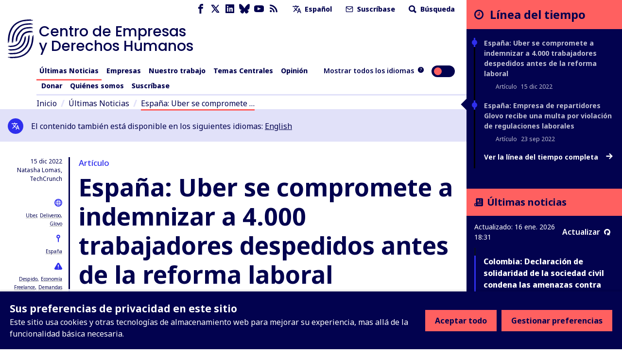

--- FILE ---
content_type: image/svg+xml
request_url: https://www.business-humanrights.org/static/dist/assets/42e17ee4b34854a62a8ec1177cc57ffb.42e17ee4b348.svg
body_size: 6549
content:
<svg xmlns="http://www.w3.org/2000/svg" id="Layer_1" viewBox="370.56 266.92 338.87 511.38">
<defs>
<style>.st0{fill:#02024f}</style>
</defs>
<path d="M688.13 283.03c-2.2-.16-4.4-.41-6.58-.49-20.19-1.08-40.43-.75-61.06.93-20.64 1.69-41.68 4.97-63.23 10.59-15.08 3.94-30.87 9.57-45.76 17.03-14.8 7.63-28.56 17.05-40.35 27.06 14.07-11.76 29.94-21.66 46.9-29.47s34.93-13.67 53.26-17.71c18.36-3.94 36.99-6.24 55.44-7.39 18.48-1.02 36.79-.74 54.62.33-3.62.49-7.58.93-11.88 1.23-2.15.15-4.39.26-6.71.35-2.32.15-4.73.27-7.22.33-24.03.11-47.69 1.89-70.63 6.05-.08-.44-.25-1.3-.33-1.73-4.07.89-8.11 1.77-12.13 2.65-3.98 1.06-7.93 2.11-11.88 3.15-3.98.93-7.8 2.3-11.67 3.49-3.85 1.25-7.75 2.33-11.46 3.87-15.2 5.28-29.49 12.38-43 20.65l-5.02 3.19c-1.69 1.04-3.36 2.12-4.91 3.35l-9.52 7.15c-5.96 5.24-12.07 10.37-17.4 16.35l-4.13 4.36c-1.32 1.51-2.56 3.13-3.84 4.69-2.53 3.16-5.06 6.33-7.61 9.51-2.32 3.34-4.57 6.75-6.85 10.14-1.11 1.72-2.32 3.38-3.35 5.15-1 1.79-2 3.59-3 5.39 1.4-1.89 1-.5.99.06-.08.14-.16.27-.24.4.08-.13.15-.26.24-.4 0 .5.3.38 2.38-3.12-2.09 3.5-2.39 3.62-2.38 3.12l3.07-5.2c1.1-1.68 2.28-3.31 3.41-4.96 2.29-3.29 4.58-6.56 6.86-9.82 2.51-3.09 5.02-6.18 7.52-9.25 1.26-1.53 2.48-3.09 3.76-4.59l4.04-4.25 4.03-4.24 2.01-2.12 2.17-1.95 8.68-7.78c6.17-4.71 12.19-9.61 18.85-13.62l4.88-3.16c1.63-1.04 3.39-1.89 5.08-2.85 3.44-1.82 6.77-3.82 10.29-5.5 3.55-1.62 7.1-3.24 10.66-4.87 3.55-1.64 7.31-2.84 10.97-4.29l5.52-2.09 5.68-1.74c3.81-1.12 7.55-2.43 11.43-3.4 3.88-.95 7.78-1.9 11.69-2.85 3.89-1.02 7.93-1.57 11.9-2.38-24.76 4.75-48.77 12.13-70.6 23.5-21.76 11.41-41.39 26.45-57.47 44.93-16.24 18.67-29.48 39.87-39.2 62.87-1.18 2.89-2.51 5.72-3.58 8.67l-3.11 8.89-1.55 4.45-1.3 4.55-2.61 9.12c-2.96 12.34-5.65 24.86-7.18 37.76-.72 4.35-1.48 13.2-1.95 17.61-2.86 17.61-3.73 35.59-3.93 53.71-2.1-4.55-6.95 13.52-5.31-22.74-.44-.01-1.33-.04-1.77-.05-1.6 18.13-3.71 30.63-5.84 34-2.08 3.36-4.04-2.27-4.65-20.55-.59-20.56.34-44.98 4.17-70.42 3.68-25.45 11.12-51.72 21.18-75.72 14.99-34.79 37.35-66.66 67.62-90.44 20.88-15.99 45.28-28.93 70.89-37.6 25.65-8.57 52.22-13.31 77.59-15.11 4.61-.36 10.07-1.03 15.83-1.34 2.88-.21 5.83-.43 8.78-.64 2.95-.25 5.9-.43 8.78-.49 5.76-.2 11.23-.37 15.84-.42 4.6.11 8.34.31 10.64.66 6.6.69 6.83 1.64 5.81 2.68-30.08-.68-60.22.83-89.72 5.48-18.08 2.89-36.05 6.97-53.59 12.75-17.49 5.94-34.46 13.7-50.36 23.46 15.65-9.38 32.42-17.12 49.92-23.05 17.53-5.84 35.65-10.09 54.04-13.16 29.46-4.43 59.22-5.59 88.76-4.64-1.1.89-2.14 1.83-.36 2.72 0 0 2.28.02 5.12.04 2.84.11 6.25.25 8.52.34 18.11 2.94 13.29 5.85 4.23 7.7-2.35.35-4.99.74-7.79 1.15Z" class="st0"/>
<path d="M690.23 333.43c-1.84-.12-3.68-.25-5.49-.37-8.42-.52-16.82-.43-25.3-.55-4.23.08-8.46.25-12.72.39-2.13.08-4.26.15-6.41.23-2.14.1-4.26.32-6.41.48-17.18 1.1-34.63 3.59-52.4 8.1-12.44 3.13-25.36 8.02-37.18 14.92-11.85 6.85-22.45 15.71-31.76 24.66 11.18-10.47 23.45-19.8 37.06-26.85 13.57-7.11 28.35-11.95 43.47-15.19 15.15-3.22 30.69-4.57 46.01-5.43 7.71-.14 15.34-.41 22.93-.26 7.61.26 15.11.3 22.56.87-6.05.84-13.17 1.96-21.51 2-20 .12-39.69 1.14-58.66 4.26-.08-.44-.23-1.3-.31-1.73-13.48 2.7-26.36 6.27-38.62 10.9-12.29 4.62-23.61 11-34.19 18.63-10.57 7.67-20.28 16.76-29.49 26.68-2.27 2.53-4.54 5.07-6.81 7.61-2.2 2.58-4.23 5.23-6.34 7.86l-3.13 3.98c-1 1.36-1.9 2.79-2.86 4.19-1.86 2.83-3.8 5.62-5.57 8.52 1.25-1.5.91-.34.94.15-.07.11-.13.22-.2.33.06-.11.13-.21.2-.33.02.45.25.33 2.23-2.4-1.98 2.73-2.2 2.84-2.23 2.4 1.91-2.74 3.81-5.46 5.7-8.17.97-1.34 1.86-2.74 2.88-4.03l3.13-3.84c2.1-2.55 4.11-5.12 6.27-7.64l6.7-7.45c9.02-9.74 18.4-18.75 28.6-26.42 20.23-15.65 44.57-24.4 70.97-28.83-20.44 3.64-40.02 9.75-57.14 20.11l-6.35 4c-2.11 1.34-4.06 2.95-6.11 4.4-4.13 2.84-7.85 6.35-11.75 9.55-7.48 6.94-14.76 14.19-21.66 22.11-13.75 15.41-25.56 32.15-34.14 50.94-8.56 18.72-14.55 38.85-17.61 60.01-.25 1.8-.72 4.49-1.05 7.22-.3 2.73-.61 5.46-.81 7.28-2.83 14.47-3.77 29.36-3.99 44.37-2.09-3.79-6.97 11.2-5.28-18.92-.44-.02-1.33-.05-1.77-.07-1.64 15.05-3.74 25.45-5.86 28.25-2.07 2.78-4.06-1.89-4.65-17.15-.58-17.16.49-37.63 4.12-58.89 3.78-21.25 10.52-43.14 19.62-63 6.75-14.4 15.22-27.97 24.95-40.5l7.54-9.2 7.82-8.59c5.36-5.64 10.91-11.17 16.9-16.36 16.25-14.38 36.3-27.22 57.94-34.78 21.63-7.63 44.04-11.02 65.19-12.11 3.85-.18 8.41-.77 13.2-1 4.78-.29 9.82-.59 14.61-.88 9.57-.4 18.17-.38 22 .2 5.48.61 5.68 1.65 4.84 2.66-24.99-.25-50.03.6-74.7 4.13-15.11 2.21-30.28 5.17-44.93 10.47-14.64 5.22-28.7 12.56-41.39 21.69a175.4 175.4 0 0 1 41.03-21.33c14.64-5.29 29.92-8.47 45.29-10.83 24.64-3.31 49.36-3.83 73.91-3.3-.9.89-1.77 1.81-.28 2.72 0 0 7.56.14 11.35.2 15.09 2.49 11.14 5.51 3.62 7.59-1.96.41-4.16.87-6.48 1.35Z" class="st0"/>
<path d="M692.63 382.96c-1.4-.12-2.81-.24-4.19-.35-6.44-.53-12.83-.52-19.31-.68-3.24-.1-6.45.08-9.71.13-3.24.11-6.53.1-9.79.33-13.09.72-26.42 2.18-40.07 5-9.63 1.72-19.5 5.21-28.65 9.97-9.17 4.76-17.47 11.01-24.74 17.53 8.72-7.62 18.28-14.21 28.81-18.99 10.51-4.83 21.9-7.91 33.49-9.91 23.23-4.03 47.19-3.72 69.85-2.01-4.62.89-10.06 1.86-16.41 1.89-15.24-.11-30.29.23-44.73 2.27-.07-.44-.19-1.31-.26-1.74-20.56 3.68-39.52 9.14-55.92 19.85-8.18 5.37-15.69 11.99-22.82 19.34-3.58 3.63-7 7.6-10.4 11.55-1.6 2.03-3.21 4.06-4.84 6.12-.79 1.03-1.59 2.06-2.39 3.1-.74 1.07-1.48 2.15-2.22 3.23 1.09-1.04.84-.11.88.31l-.18.24.18-.24c.03.37.29.36 1.85-1.7-1.57 2.06-1.82 2.07-1.85 1.7l2.3-3.07 2.45-2.96c1.63-1.97 3.25-3.93 4.87-5.88 3.4-3.82 6.77-7.7 10.28-11.25 6.97-7.18 14.14-13.84 22.04-19.16 7.88-5.35 16.41-9.52 25.5-12.68 2.3-.72 4.61-1.45 6.93-2.18 2.36-.64 4.78-1.14 7.17-1.72l3.61-.84 3.71-.61c2.47-.41 4.96-.82 7.45-1.23-15.65 2.19-30.49 6.37-43.67 13.4l-2.49 1.28-2.38 1.49-4.75 2.97-4.54 3.36-2.27 1.68-2.17 1.86-4.35 3.71-4.19 4.01c-2.84 2.59-5.45 5.6-8.19 8.39-10.8 11.74-20.74 23.95-28.88 37.36l-3.03 5.03-2.74 5.17-1.37 2.59-1.22 2.66-2.43 5.33c-2.98 7.21-5.43 14.66-7.31 22.34-.56 2.64-1.73 7.92-2.08 10.63-3.07 10.54-4.2 21.74-4.45 33.09-1.08-1.45-2.78.65-4.05.27-.64-.2-1.16-1.01-1.41-3.22-.26-2.21-.27-5.81.29-11.51-.44-.03-1.33-.08-1.77-.11-1.8 11.44-3.86 19.4-5.98 21.54-2.05 2.12-4.1-1.44-4.61-13.28-.2-6.66-.02-13.98.83-21.73.76-7.74 2.26-15.91 4.48-24.09 4.29-16.48 12.07-32.61 20.61-46.98 6.37-10.38 13.49-20.21 21.32-29.29 7.74-8.99 16-17.72 25.64-25.49 6.51-5.42 14-10.22 21.7-14.64l5.99-2.99c1.01-.49 1.99-1.02 3.01-1.46l3.1-1.26 6.21-2.5 6.34-2.01c16.96-5.21 34.23-7.19 50.46-7.52 5.97-.34 13.97-.79 21.31-1.2 7.32-.17 13.91-.22 16.83.42 4.19.69 4.34 1.65 3.69 2.69-19.11-.29-38.25.12-57.22 2.34-11.64 1.14-23.33 3.27-34.79 6.71-11.46 3.41-22.68 8.4-32.91 14.99 10.1-6.29 21.19-11.21 32.63-14.66 11.44-3.5 23.23-5.74 35.06-7.03 18.95-2 37.83-2.09 56.61-1.5-.7.89-1.36 1.82-.23 2.72 0 0 5.78.11 8.67.17 11.52 2.44 8.47 5.48 2.71 7.58-1.47.42-3.12.9-4.95 1.37ZM386.54 761.47c2.19.22 4.39.52 6.57.66 20.16 1.6 40.39 1.8 61.07.64 20.67-1.16 41.79-3.89 63.48-8.95 15.17-3.55 31.1-8.77 46.18-15.84 14.99-7.25 28.99-16.31 41.03-26.01-14.37 11.39-30.49 20.88-47.64 28.25-17.16 7.37-35.27 12.77-53.7 16.33-18.45 3.47-37.14 5.28-55.62 5.96-18.5.54-36.79-.21-54.59-1.73 3.63-.4 7.6-.73 11.91-.92 2.15-.1 4.4-.15 6.72-.18 2.32-.09 4.73-.15 7.23-.15 24.02.51 47.72-.66 70.76-4.23l.28 1.74c4.09-.78 8.15-1.56 12.2-2.33 4-.95 7.99-1.9 11.96-2.85 4.01-.83 7.86-2.09 11.75-3.19 3.88-1.15 7.81-2.13 11.55-3.57 15.33-4.89 29.8-11.61 43.52-19.54l5.1-3.06c1.72-1 3.41-2.03 4.99-3.23l9.7-6.9c6.09-5.08 12.33-10.05 17.81-15.9l4.24-4.25c1.36-1.48 2.64-3.06 3.96-4.59 2.61-3.09 5.22-6.2 7.85-9.31 2.41-3.28 4.75-6.63 7.11-9.96 1.16-1.69 2.4-3.32 3.49-5.06 1.04-1.76 2.09-3.53 3.14-5.31-1.45 1.85-1.01.48-.99-.08.09-.14.17-.27.25-.39-.08.13-.16.26-.25.39.02-.51-.29-.38-2.46 3.06 2.18-3.44 2.49-3.56 2.46-3.06l-3.2 5.12c-1.14 1.65-2.36 3.25-3.54 4.87-2.38 3.22-4.75 6.44-7.11 9.64-2.59 3.03-5.18 6.05-7.75 9.06-1.3 1.5-2.56 3.03-3.88 4.49l-4.15 4.15-4.14 4.14-2.07 2.07-2.22 1.89c-2.96 2.52-5.92 5.04-8.87 7.56-6.29 4.55-12.43 9.29-19.19 13.13l-4.96 3.04c-1.66 1-3.44 1.81-5.15 2.72-3.48 1.73-6.87 3.65-10.43 5.23-3.59 1.53-7.18 3.06-10.78 4.59-3.59 1.54-7.38 2.65-11.07 4l-5.58 1.95-5.72 1.6c-3.83 1.02-7.61 2.24-11.51 3.11-3.91.85-7.82 1.7-11.76 2.55-3.91.92-7.96 1.36-11.96 2.07 24.87-4.11 49.07-10.87 71.18-21.68 22.05-10.85 42.06-25.38 58.61-43.44 16.72-18.24 30.49-39.09 40.81-61.84 1.25-2.86 2.66-5.65 3.8-8.57l3.34-8.81 1.67-4.41 1.42-4.52c.95-3.01 1.9-6.03 2.85-9.05 3.28-12.26 6.28-24.71 8.15-37.56.83-4.33 1.82-13.16 2.4-17.55 3.31-17.53 4.65-35.48 5.32-53.59 1.98 4.6 7.3-13.34 4.72 22.87.44.03 1.33.07 1.77.1 2.07-18.09 4.5-30.53 6.71-33.84 2.17-3.3 3.98 2.38 4.12 20.66.06 20.57-1.5 44.95-5.98 70.28-4.33 25.35-12.45 51.42-23.12 75.15-15.88 34.39-39.06 65.67-69.92 88.67-21.28 15.45-46.01 27.76-71.83 35.76-25.86 7.91-52.55 11.96-77.95 13.1-4.62.24-10.1.77-15.86.94-2.88.14-5.84.28-8.79.42-2.96.17-5.91.28-8.79.27-5.76.06-11.24.08-15.85.01-4.6-.23-8.33-.52-10.62-.93-6.58-.86-6.79-1.81-5.74-2.83 30.05 1.45 60.22.73 89.83-3.17 18.15-2.42 36.22-6.04 53.9-11.36 17.63-5.49 34.8-12.81 50.95-22.15-15.89 8.97-32.85 16.28-50.49 21.75-17.67 5.38-35.89 9.17-54.36 11.76-29.57 3.67-59.34 4.06-88.85 2.35 1.12-.87 2.19-1.77.43-2.71l-5.12-.18c-2.84-.19-6.24-.41-8.51-.56-18.03-3.4-13.14-6.19-4.03-7.81 2.36-.29 5-.61 7.82-.95Z" class="st0"/>
<path d="M385.74 711.01c1.83.17 3.67.34 5.48.51 4.21.4 8.4.54 12.61.69l12.67.41c4.23.01 8.46-.09 12.72-.15 4.26-.05 8.55-.12 12.83-.47 4.29-.29 8.61-.57 12.96-.86 4.32-.5 8.67-1 13.07-1.51 8.74-1.26 17.64-2.67 26.55-4.89 12.51-2.92 25.67-7.33 37.67-14.02 12.08-6.53 23.12-14.83 32.8-23.37-11.6 10-24.3 18.8-38.17 25.44-13.85 6.69-28.76 11.22-43.96 14.21-3.82.65-7.65 1.3-11.46 1.95-3.84.51-7.72.86-11.56 1.29l-5.76.59-5.8.3-11.54.57c-7.71-.03-15.34.13-22.93-.19l-11.33-.57c-3.75-.19-7.48-.39-11.2-.79 1.51-.2 3.1-.37 4.75-.54 1.65-.21 3.37-.4 5.17-.55 3.59-.31 7.46-.48 11.62-.44 19.99.28 39.69-.41 58.74-3.21l.28 1.74c13.51-2.57 26.5-5.84 38.96-10.16 12.34-4.57 24.02-10.38 34.93-17.62 10.91-7.22 21.05-15.82 30.55-25.48 2.44-2.32 4.71-4.9 7.06-7.36l3.48-3.76 3.24-3.87c2.14-2.61 4.36-5.16 6.4-7.86 1.92-2.77 3.85-5.55 5.81-8.37-1.35 1.41-.96.28-.95-.21.08-.11.16-.21.23-.31-.07.1-.15.2-.23.31.01-.43-.28-.37-2.29 2.32 2.01-2.69 2.31-2.76 2.29-2.32-1.98 2.69-3.94 5.36-5.9 8.02-2.08 2.58-4.28 5.05-6.41 7.56l-3.21 3.75-3.44 3.66c-2.32 2.4-4.56 4.93-6.94 7.21-9.28 9.5-19.11 17.98-29.65 25.24-10.56 7.2-21.81 13.27-33.93 17.63-2.98 1.2-6.14 2-9.21 3.03l-4.64 1.46-4.78 1.13c-3.2.72-6.36 1.59-9.62 2.21-3.28.55-6.56 1.11-9.87 1.66 20.56-3.24 40.2-9.25 57.89-18.83 17.54-9.87 33.12-23.05 47.44-38.29l5.39-5.7c1.76-1.91 3.35-3.88 5.04-5.81l5-5.83 4.56-6.16c1.48-2.08 3.15-4.04 4.48-6.22l4.12-6.47 2.07-3.24 1.83-3.38 3.67-6.76c1.21-2.26 2.17-4.66 3.27-6.98 1.03-2.36 2.25-4.63 3.09-7.08 1.83-4.83 3.77-9.63 5.19-14.65 3.2-9.9 5.43-20.22 7.15-30.74.28-1.8.69-4.5 1.11-7.2.31-2.73.63-5.46.83-7.28 2.92-14.46 3.93-29.38 4.43-44.49 2.05 3.84 7.1-11.09 5.03 19.06l1.77.08c3.4-30.17 9.91-41.23 10.64-10.96.29 17.09-.73 37.56-4.6 58.86-4.04 21.26-11 43.29-21.07 62.79-1.91 3.5-3.63 7.12-5.71 10.52l-6.34 10.15c-4.64 6.46-9.19 13.05-14.52 18.94-5.14 6.18-10.46 11.65-15.99 17.17-2.84 2.7-5.59 5.45-8.53 8.07-2.99 2.58-5.95 5.18-9.01 7.69-17.07 13.51-37.24 25.78-59.1 32.64-21.73 7.17-44.19 10.27-65.39 10.99-3.86.11-8.43.65-13.23.77l-14.65.61c-9.59.2-18.21 0-22.03-.67-5.48-.73-5.65-1.78-4.79-2.77 25.01.83 50.11.42 74.85-2.74 15.15-1.95 30.39-4.64 45.11-9.68 14.73-4.87 28.98-11.68 42.04-20.27-12.88 8.25-26.96 14.99-41.67 19.92-14.7 5.09-30.07 7.91-45.48 10.04-24.72 2.94-49.48 3.01-74.05 1.92.93-.86 1.81-1.77.34-2.71l-11.35-.48c-15.04-2.85-11.01-5.78-3.43-7.68 1.97-.36 4.18-.77 6.51-1.19Z" class="st0"/>
<path d="M384.76 661.44c1.42.15 2.84.31 4.24.46 6.52.69 13.01.77 19.58 1.07 3.28.14 6.55.01 9.85.01 3.29-.08 6.63.03 9.94-.21 13.31-.53 26.85-2 40.79-4.72 9.83-1.67 19.96-5.07 29.53-9.57 9.57-4.53 18.54-10.27 26.45-16.4-9.54 7.03-19.74 13.16-30.67 17.77-10.94 4.6-22.58 7.62-34.39 9.57-23.68 3.92-47.99 3.41-70.93 1.14 4.71-.76 10.24-1.66 16.68-1.56 15.45.36 30.72.19 45.43-1.76.06.44.18 1.31.25 1.74 20.93-3.61 40.35-9.02 57.86-19.08 8.72-5.06 17-11.12 24.98-17.9 3.99-3.39 7.9-6.98 11.78-10.69 1.92-1.84 3.58-3.72 5.38-5.6 1.82-1.83 3.42-3.87 4.99-5.93-1.14.96-.84.06-.86-.36l.19-.22-.19.22c0-.37-.27-.37-1.93 1.55 1.67-1.93 1.92-1.92 1.93-1.55l-2.45 2.89c-.84.94-1.76 1.8-2.64 2.7-1.81 1.78-3.45 3.56-5.37 5.34-3.87 3.57-7.73 7.08-11.63 10.4-7.81 6.66-15.78 12.72-24.2 17.83-8.47 5.01-17.42 8.98-26.82 12.06-2.38.7-4.76 1.41-7.15 2.11-2.41.64-4.9 1.11-7.35 1.68l-3.69.82-3.78.6c-2.53.39-5.06.79-7.61 1.18 15.93-2.12 31.13-6.25 45.03-12.97 13.99-6.57 26.44-16.19 38.57-26.87 3.04-2.64 6.04-5.48 9.05-8.21l4.1-4.12c1.36-1.38 2.79-2.7 4-4.21 2.51-2.94 5.12-5.81 7.32-9.01 1.12-1.58 2.37-3.07 3.4-4.72l3.12-4.93c1.1-1.61 1.96-3.37 2.9-5.08.9-1.74 1.93-3.4 2.73-5.2 1.64-3.58 3.36-7.12 4.7-10.87 1.54-3.66 2.65-7.52 3.92-11.32 1.04-3.9 2.23-7.76 3.03-11.78.29-1.36.79-3.39 1.17-5.45.37-2.07.74-4.14.98-5.52 3.17-10.87 4.65-22.28 5.23-33.8 1.04 1.5 2.8-.58 4.05-.16 1.22.42 2.09 3.41.68 15.01l1.76.16c2.13-11.58 4.43-19.61 6.61-21.74 2.1-2.12 4.06 1.59 4.22 13.63.07 13.52-1.73 29.56-5.79 46.1-4.26 16.49-10.94 33.43-20.02 48.28-6.56 10.8-14.56 20.83-23.78 29.48-8.75 8.17-17.92 16.12-28.2 23.1-7 4.85-14.68 9.26-22.65 13.26-4.09 1.81-8.09 3.86-12.34 5.31l-6.31 2.36-6.43 1.91c-17.19 4.99-34.76 6.98-51.29 7.14-6.03.34-14.23.58-21.72.93-7.46.06-14.17-.04-17.13-.73-4.25-.76-4.38-1.75-3.7-2.76 19.44.72 38.94.55 58.25-1.56 5.94-.44 11.84-1.48 17.77-2.37 2.96-.51 5.89-1.23 8.83-1.84 1.47-.34 2.96-.59 4.41-1l4.37-1.25c11.65-3.27 23.08-7.91 33.75-13.89-21.11 11.45-45.07 17.98-69.13 20.36-19.28 1.89-38.52 1.73-57.61.74.73-.87 1.42-1.79.29-2.71 0 0-5.87-.25-8.81-.38-11.65-2.72-8.47-5.68-2.58-7.65 1.5-.39 3.19-.82 5.06-1.25Z" class="st0"/>
<path d="M385.06 615.56c1.83.12 3.66.25 5.47.37 16.58 1 32.91.97 49.24-1.83 16.27-2.75 32.47-8.18 47.37-17.67 5.22-3.29 10.4-7.13 15.09-11.69 2.45-2.17 4.61-4.69 6.88-7.1 1.11-1.24 2.11-2.58 3.17-3.86 1.04-1.3 2.12-2.58 3.05-3.98 7.88-10.86 13.82-23.01 18.41-34.87-5.71 13.91-12.67 27.4-22.26 38.93-9.32 11.7-21.18 21.17-34.32 28-13.22 6.75-27.75 10.63-42.39 12.38-14.69 1.77-29.4 1.39-44.07.33 5.99-.94 12.98-1.67 20.97-1.94 9.63-.11 19.07-.8 28.23-2.37 9.16-1.53 18.06-3.88 26.41-7.31.17.41.51 1.22.68 1.62 23.83-10.51 42.77-28.16 55.25-50.57 12.97-21.97 17.98-49.09 31.44-75.61-1.2 1.74-.93.47-.97-.06.07-.13.13-.25.2-.37-.06.12-.13.24-.2.37-.03-.47-.32-.35-2.07 2.93 1.75-3.28 2.04-3.4 2.07-2.93-14.06 25.94-18.82 52.81-31.09 74.37-11.78 22.03-30.07 39.85-53.4 49.45 18.1-7.49 33.28-20.27 44.54-36.17 5.65-7.95 10.36-16.63 14.32-25.73 3.9-9.16 7.18-18.97 10.77-29.02 3.62-10.03 7.48-20.34 12.78-30.37 5.19-10.04 11.92-19.75 20.29-28.12s18.38-15.11 28.97-20.16c10.62-5.06 21.84-8.44 33.15-10.7 1.92-.48 4.82-.86 7.72-1.37 2.9-.52 5.8-.89 7.73-1.08 15.62-.54 30.88-.38 46.07.12-1.93 1.03.86 2.81.33 4.06-.26.63-1.33 1.12-4.21 1.33-2.88.34-7.56.28-15.06.19 0 .44.03 1.33.03 1.77 14.96.87 25.02 3.72 27.65 5.82 2.66 2.24-2.12 3.82-16.61 4.36-4.07.21-8.32.25-12.66.57-2.18.12-4.39.23-6.62.35-2.22.19-4.48.38-6.75.57-9.1.8-18.57 1.94-27.9 4.1-18.64 4.11-37.01 12.29-49.07 25.97-9.01 9.66-15.48 21.66-20.85 34.74-5.43 13.08-9.79 27.26-16.09 41.56-4.48 9.81-9.65 19.75-16.11 29.07-6.42 9.34-14.1 18.1-22.93 25.59-8.81 7.51-18.72 13.7-29.08 18.34-10.39 4.6-21.19 7.59-31.78 9.38-7.68 1.43-18.24 3.05-27.84 3.69-9.6.7-18.17.63-21.93-.07-5.41-.69-5.58-1.66-4.75-2.69 24.54.71 50.03-.72 73.76-9.1 14.59-4.86 28.34-12.66 40.21-22.73 11.79-10.16 21.68-22.48 29.32-35.92-7.62 13.06-17.39 25.23-29.11 35.45-11.82 10.09-25.6 18.12-40.42 23.19-23.75 8.15-48.87 9.23-72.97 8.26.9-.89 1.76-1.82.3-2.72 0 0-7.44-.12-11.16-.19-7.38-1.2-10.28-2.27-10.38-3.63-.1-1.31 2.8-2.82 6.66-3.93 1.94-.44 4.14-.93 6.54-1.4Z" class="st0"/>
</svg>
